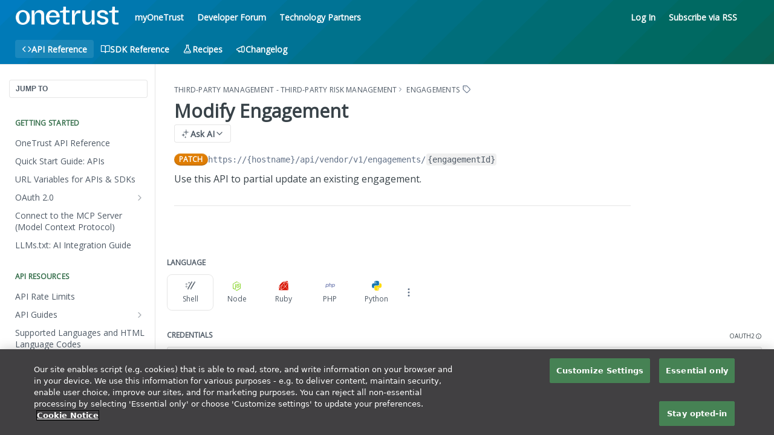

--- FILE ---
content_type: image/svg+xml
request_url: https://files.readme.io/32e2a364828b6b166fdd52768a9ee523d5481289d3a9406df47108ba727edaad-myot-hero-background.svg
body_size: 238
content:
<svg width="1439" height="598" viewBox="0 0 1439 598" fill="none" xmlns="http://www.w3.org/2000/svg"><path d="M-10.2128 -59.939L-476.622 395.473L-10.2128 850.885L456.197 395.473L-10.2128 -59.939Z" fill="#007CC0"/><path d="M111.009 -59.9346L-355.4 395.478L111.009 850.89L577.418 395.478L111.009 -59.9346Z" fill="#007AB7"/><path d="M232.237 -59.9375L-234.172 395.475L232.237 850.887L698.647 395.475L232.237 -59.9375Z" fill="#0078AF"/><path d="M353.458 -59.9407L-112.951 395.471L353.458 850.884L819.867 395.471L353.458 -59.9407Z" fill="#0077A6"/><path d="M474.687 -59.9363L8.27734 395.476L474.687 850.888L941.096 395.476L474.687 -59.9363Z" fill="#00759E"/><path d="M595.903 -59.9341L129.494 395.478L595.903 850.89L1062.31 395.478L595.903 -59.9341Z" fill="#007395"/><path d="M717.132 -59.9373L250.723 395.475L717.132 850.887L1183.54 395.475L717.132 -59.9373Z" fill="#00728C"/><path d="M838.353 -59.9328L371.943 395.479L838.353 850.891L1304.76 395.479L838.353 -59.9328Z" fill="#007084"/><path d="M959.581 -59.9358L493.172 395.476L959.581 850.888L1425.99 395.476L959.581 -59.9358Z" fill="#006E7B"/><path d="M1080.81 -59.939L614.401 395.473L1080.81 850.885L1547.22 395.473L1080.81 -59.939Z" fill="#006C73"/><path d="M1202.03 -59.9346L735.622 395.478L1202.03 850.89L1668.44 395.478L1202.03 -59.9346Z" fill="#006B6A"/><path d="M1323.26 -59.9376L856.851 395.475L1323.26 850.887L1789.67 395.475L1323.26 -59.9376Z" fill="#006962"/><path d="M1444.48 -59.9353L978.066 395.477L1444.48 850.889L1910.88 395.477L1444.48 -59.9353Z" fill="#006759"/><path d="M1444.48 -59.9353L978.066 395.477L1444.48 850.889L1910.88 395.477L1444.48 -59.9353Z" fill="#00685E"/><path d="M1443.77 14.918L1054.02 395.473L1443.77 776.028L1833.51 395.473L1443.77 14.918Z" fill="#056457"/><path d="M1443.06 89.7764L1129.98 395.469L1443.06 701.162L1756.13 395.469L1443.06 89.7764Z" fill="#0A6050"/><path d="M1442.34 164.635L1205.93 395.47L1442.34 626.306L1678.75 395.47L1442.34 164.635Z" fill="#0E5C4A"/><path d="M1441.63 239.499L1281.89 395.472L1441.63 551.445L1601.37 395.472L1441.63 239.499Z" fill="#135843"/><path d="M1440.93 314.359L1357.86 395.475L1440.93 476.591L1524.01 395.475L1440.93 314.359Z" fill="#18543C"/></svg>